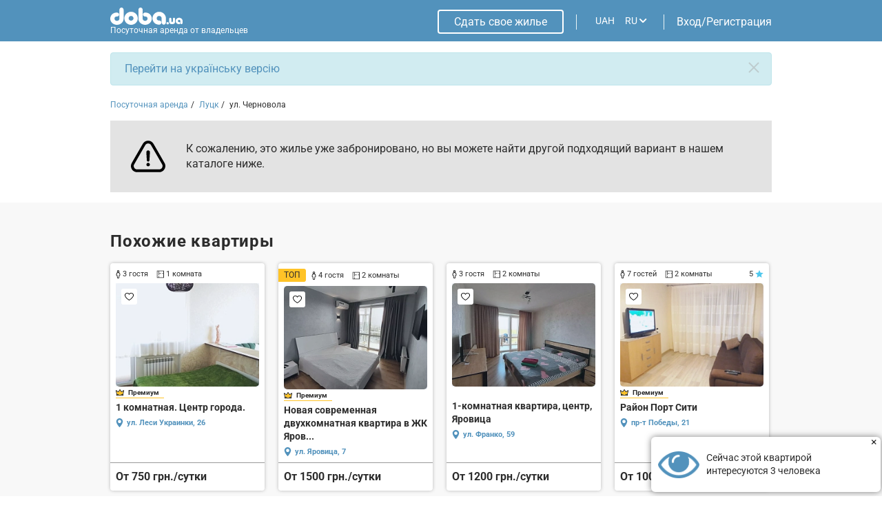

--- FILE ---
content_type: text/html; charset=UTF-8
request_url: https://doba.ua/ajax/calendar.php?XML_ID=1001121848&lang=ru&tpl=cale2020
body_size: -384
content:

{"prices":{"01.01.2026":"900","02.01.2026":"900","03.01.2026":"900","04.01.2026":"900","05.01.2026":"900","06.01.2026":"900","07.01.2026":"900","08.01.2026":"900","09.01.2026":"900","10.01.2026":"900","11.01.2026":"900","12.01.2026":"900","13.01.2026":"900","14.01.2026":"900","15.01.2026":"900","16.01.2026":"900","17.01.2026":"900","18.01.2026":"900","19.01.2026":"900","20.01.2026":"900","21.01.2026":"900","22.01.2026":"900","23.01.2026":"900","24.01.2026":"900","25.01.2026":"900","26.01.2026":"900","27.01.2026":"900","28.01.2026":"900","29.01.2026":"900","30.01.2026":"900","31.01.2026":"900","01.02.2026":"900","02.02.2026":"900","03.02.2026":"900","04.02.2026":"900","05.02.2026":"900","06.02.2026":"900","07.02.2026":"900","08.02.2026":"900","09.02.2026":"900","10.02.2026":"900","11.02.2026":"900","12.02.2026":"900","13.02.2026":"900","14.02.2026":"900","15.02.2026":"900","16.02.2026":"900","17.02.2026":"900","18.02.2026":"900","19.02.2026":"900","20.02.2026":"900","21.02.2026":"900","22.02.2026":"900","23.02.2026":"900","24.02.2026":"900","25.02.2026":"900","26.02.2026":"900","27.02.2026":"900","28.02.2026":"900"},"dates":[]}

--- FILE ---
content_type: text/html; charset=utf-8
request_url: https://www.google.com/recaptcha/api2/anchor?ar=1&k=6LfTyXMgAAAAAEsMWOAtWy_AOfhdKojB3kY16moB&co=aHR0cHM6Ly9kb2JhLnVhOjQ0Mw..&hl=ru&v=PoyoqOPhxBO7pBk68S4YbpHZ&theme=light&size=normal&badge=bottomright&anchor-ms=20000&execute-ms=30000&cb=ci29rseibe15
body_size: 49817
content:
<!DOCTYPE HTML><html dir="ltr" lang="ru"><head><meta http-equiv="Content-Type" content="text/html; charset=UTF-8">
<meta http-equiv="X-UA-Compatible" content="IE=edge">
<title>reCAPTCHA</title>
<style type="text/css">
/* cyrillic-ext */
@font-face {
  font-family: 'Roboto';
  font-style: normal;
  font-weight: 400;
  font-stretch: 100%;
  src: url(//fonts.gstatic.com/s/roboto/v48/KFO7CnqEu92Fr1ME7kSn66aGLdTylUAMa3GUBHMdazTgWw.woff2) format('woff2');
  unicode-range: U+0460-052F, U+1C80-1C8A, U+20B4, U+2DE0-2DFF, U+A640-A69F, U+FE2E-FE2F;
}
/* cyrillic */
@font-face {
  font-family: 'Roboto';
  font-style: normal;
  font-weight: 400;
  font-stretch: 100%;
  src: url(//fonts.gstatic.com/s/roboto/v48/KFO7CnqEu92Fr1ME7kSn66aGLdTylUAMa3iUBHMdazTgWw.woff2) format('woff2');
  unicode-range: U+0301, U+0400-045F, U+0490-0491, U+04B0-04B1, U+2116;
}
/* greek-ext */
@font-face {
  font-family: 'Roboto';
  font-style: normal;
  font-weight: 400;
  font-stretch: 100%;
  src: url(//fonts.gstatic.com/s/roboto/v48/KFO7CnqEu92Fr1ME7kSn66aGLdTylUAMa3CUBHMdazTgWw.woff2) format('woff2');
  unicode-range: U+1F00-1FFF;
}
/* greek */
@font-face {
  font-family: 'Roboto';
  font-style: normal;
  font-weight: 400;
  font-stretch: 100%;
  src: url(//fonts.gstatic.com/s/roboto/v48/KFO7CnqEu92Fr1ME7kSn66aGLdTylUAMa3-UBHMdazTgWw.woff2) format('woff2');
  unicode-range: U+0370-0377, U+037A-037F, U+0384-038A, U+038C, U+038E-03A1, U+03A3-03FF;
}
/* math */
@font-face {
  font-family: 'Roboto';
  font-style: normal;
  font-weight: 400;
  font-stretch: 100%;
  src: url(//fonts.gstatic.com/s/roboto/v48/KFO7CnqEu92Fr1ME7kSn66aGLdTylUAMawCUBHMdazTgWw.woff2) format('woff2');
  unicode-range: U+0302-0303, U+0305, U+0307-0308, U+0310, U+0312, U+0315, U+031A, U+0326-0327, U+032C, U+032F-0330, U+0332-0333, U+0338, U+033A, U+0346, U+034D, U+0391-03A1, U+03A3-03A9, U+03B1-03C9, U+03D1, U+03D5-03D6, U+03F0-03F1, U+03F4-03F5, U+2016-2017, U+2034-2038, U+203C, U+2040, U+2043, U+2047, U+2050, U+2057, U+205F, U+2070-2071, U+2074-208E, U+2090-209C, U+20D0-20DC, U+20E1, U+20E5-20EF, U+2100-2112, U+2114-2115, U+2117-2121, U+2123-214F, U+2190, U+2192, U+2194-21AE, U+21B0-21E5, U+21F1-21F2, U+21F4-2211, U+2213-2214, U+2216-22FF, U+2308-230B, U+2310, U+2319, U+231C-2321, U+2336-237A, U+237C, U+2395, U+239B-23B7, U+23D0, U+23DC-23E1, U+2474-2475, U+25AF, U+25B3, U+25B7, U+25BD, U+25C1, U+25CA, U+25CC, U+25FB, U+266D-266F, U+27C0-27FF, U+2900-2AFF, U+2B0E-2B11, U+2B30-2B4C, U+2BFE, U+3030, U+FF5B, U+FF5D, U+1D400-1D7FF, U+1EE00-1EEFF;
}
/* symbols */
@font-face {
  font-family: 'Roboto';
  font-style: normal;
  font-weight: 400;
  font-stretch: 100%;
  src: url(//fonts.gstatic.com/s/roboto/v48/KFO7CnqEu92Fr1ME7kSn66aGLdTylUAMaxKUBHMdazTgWw.woff2) format('woff2');
  unicode-range: U+0001-000C, U+000E-001F, U+007F-009F, U+20DD-20E0, U+20E2-20E4, U+2150-218F, U+2190, U+2192, U+2194-2199, U+21AF, U+21E6-21F0, U+21F3, U+2218-2219, U+2299, U+22C4-22C6, U+2300-243F, U+2440-244A, U+2460-24FF, U+25A0-27BF, U+2800-28FF, U+2921-2922, U+2981, U+29BF, U+29EB, U+2B00-2BFF, U+4DC0-4DFF, U+FFF9-FFFB, U+10140-1018E, U+10190-1019C, U+101A0, U+101D0-101FD, U+102E0-102FB, U+10E60-10E7E, U+1D2C0-1D2D3, U+1D2E0-1D37F, U+1F000-1F0FF, U+1F100-1F1AD, U+1F1E6-1F1FF, U+1F30D-1F30F, U+1F315, U+1F31C, U+1F31E, U+1F320-1F32C, U+1F336, U+1F378, U+1F37D, U+1F382, U+1F393-1F39F, U+1F3A7-1F3A8, U+1F3AC-1F3AF, U+1F3C2, U+1F3C4-1F3C6, U+1F3CA-1F3CE, U+1F3D4-1F3E0, U+1F3ED, U+1F3F1-1F3F3, U+1F3F5-1F3F7, U+1F408, U+1F415, U+1F41F, U+1F426, U+1F43F, U+1F441-1F442, U+1F444, U+1F446-1F449, U+1F44C-1F44E, U+1F453, U+1F46A, U+1F47D, U+1F4A3, U+1F4B0, U+1F4B3, U+1F4B9, U+1F4BB, U+1F4BF, U+1F4C8-1F4CB, U+1F4D6, U+1F4DA, U+1F4DF, U+1F4E3-1F4E6, U+1F4EA-1F4ED, U+1F4F7, U+1F4F9-1F4FB, U+1F4FD-1F4FE, U+1F503, U+1F507-1F50B, U+1F50D, U+1F512-1F513, U+1F53E-1F54A, U+1F54F-1F5FA, U+1F610, U+1F650-1F67F, U+1F687, U+1F68D, U+1F691, U+1F694, U+1F698, U+1F6AD, U+1F6B2, U+1F6B9-1F6BA, U+1F6BC, U+1F6C6-1F6CF, U+1F6D3-1F6D7, U+1F6E0-1F6EA, U+1F6F0-1F6F3, U+1F6F7-1F6FC, U+1F700-1F7FF, U+1F800-1F80B, U+1F810-1F847, U+1F850-1F859, U+1F860-1F887, U+1F890-1F8AD, U+1F8B0-1F8BB, U+1F8C0-1F8C1, U+1F900-1F90B, U+1F93B, U+1F946, U+1F984, U+1F996, U+1F9E9, U+1FA00-1FA6F, U+1FA70-1FA7C, U+1FA80-1FA89, U+1FA8F-1FAC6, U+1FACE-1FADC, U+1FADF-1FAE9, U+1FAF0-1FAF8, U+1FB00-1FBFF;
}
/* vietnamese */
@font-face {
  font-family: 'Roboto';
  font-style: normal;
  font-weight: 400;
  font-stretch: 100%;
  src: url(//fonts.gstatic.com/s/roboto/v48/KFO7CnqEu92Fr1ME7kSn66aGLdTylUAMa3OUBHMdazTgWw.woff2) format('woff2');
  unicode-range: U+0102-0103, U+0110-0111, U+0128-0129, U+0168-0169, U+01A0-01A1, U+01AF-01B0, U+0300-0301, U+0303-0304, U+0308-0309, U+0323, U+0329, U+1EA0-1EF9, U+20AB;
}
/* latin-ext */
@font-face {
  font-family: 'Roboto';
  font-style: normal;
  font-weight: 400;
  font-stretch: 100%;
  src: url(//fonts.gstatic.com/s/roboto/v48/KFO7CnqEu92Fr1ME7kSn66aGLdTylUAMa3KUBHMdazTgWw.woff2) format('woff2');
  unicode-range: U+0100-02BA, U+02BD-02C5, U+02C7-02CC, U+02CE-02D7, U+02DD-02FF, U+0304, U+0308, U+0329, U+1D00-1DBF, U+1E00-1E9F, U+1EF2-1EFF, U+2020, U+20A0-20AB, U+20AD-20C0, U+2113, U+2C60-2C7F, U+A720-A7FF;
}
/* latin */
@font-face {
  font-family: 'Roboto';
  font-style: normal;
  font-weight: 400;
  font-stretch: 100%;
  src: url(//fonts.gstatic.com/s/roboto/v48/KFO7CnqEu92Fr1ME7kSn66aGLdTylUAMa3yUBHMdazQ.woff2) format('woff2');
  unicode-range: U+0000-00FF, U+0131, U+0152-0153, U+02BB-02BC, U+02C6, U+02DA, U+02DC, U+0304, U+0308, U+0329, U+2000-206F, U+20AC, U+2122, U+2191, U+2193, U+2212, U+2215, U+FEFF, U+FFFD;
}
/* cyrillic-ext */
@font-face {
  font-family: 'Roboto';
  font-style: normal;
  font-weight: 500;
  font-stretch: 100%;
  src: url(//fonts.gstatic.com/s/roboto/v48/KFO7CnqEu92Fr1ME7kSn66aGLdTylUAMa3GUBHMdazTgWw.woff2) format('woff2');
  unicode-range: U+0460-052F, U+1C80-1C8A, U+20B4, U+2DE0-2DFF, U+A640-A69F, U+FE2E-FE2F;
}
/* cyrillic */
@font-face {
  font-family: 'Roboto';
  font-style: normal;
  font-weight: 500;
  font-stretch: 100%;
  src: url(//fonts.gstatic.com/s/roboto/v48/KFO7CnqEu92Fr1ME7kSn66aGLdTylUAMa3iUBHMdazTgWw.woff2) format('woff2');
  unicode-range: U+0301, U+0400-045F, U+0490-0491, U+04B0-04B1, U+2116;
}
/* greek-ext */
@font-face {
  font-family: 'Roboto';
  font-style: normal;
  font-weight: 500;
  font-stretch: 100%;
  src: url(//fonts.gstatic.com/s/roboto/v48/KFO7CnqEu92Fr1ME7kSn66aGLdTylUAMa3CUBHMdazTgWw.woff2) format('woff2');
  unicode-range: U+1F00-1FFF;
}
/* greek */
@font-face {
  font-family: 'Roboto';
  font-style: normal;
  font-weight: 500;
  font-stretch: 100%;
  src: url(//fonts.gstatic.com/s/roboto/v48/KFO7CnqEu92Fr1ME7kSn66aGLdTylUAMa3-UBHMdazTgWw.woff2) format('woff2');
  unicode-range: U+0370-0377, U+037A-037F, U+0384-038A, U+038C, U+038E-03A1, U+03A3-03FF;
}
/* math */
@font-face {
  font-family: 'Roboto';
  font-style: normal;
  font-weight: 500;
  font-stretch: 100%;
  src: url(//fonts.gstatic.com/s/roboto/v48/KFO7CnqEu92Fr1ME7kSn66aGLdTylUAMawCUBHMdazTgWw.woff2) format('woff2');
  unicode-range: U+0302-0303, U+0305, U+0307-0308, U+0310, U+0312, U+0315, U+031A, U+0326-0327, U+032C, U+032F-0330, U+0332-0333, U+0338, U+033A, U+0346, U+034D, U+0391-03A1, U+03A3-03A9, U+03B1-03C9, U+03D1, U+03D5-03D6, U+03F0-03F1, U+03F4-03F5, U+2016-2017, U+2034-2038, U+203C, U+2040, U+2043, U+2047, U+2050, U+2057, U+205F, U+2070-2071, U+2074-208E, U+2090-209C, U+20D0-20DC, U+20E1, U+20E5-20EF, U+2100-2112, U+2114-2115, U+2117-2121, U+2123-214F, U+2190, U+2192, U+2194-21AE, U+21B0-21E5, U+21F1-21F2, U+21F4-2211, U+2213-2214, U+2216-22FF, U+2308-230B, U+2310, U+2319, U+231C-2321, U+2336-237A, U+237C, U+2395, U+239B-23B7, U+23D0, U+23DC-23E1, U+2474-2475, U+25AF, U+25B3, U+25B7, U+25BD, U+25C1, U+25CA, U+25CC, U+25FB, U+266D-266F, U+27C0-27FF, U+2900-2AFF, U+2B0E-2B11, U+2B30-2B4C, U+2BFE, U+3030, U+FF5B, U+FF5D, U+1D400-1D7FF, U+1EE00-1EEFF;
}
/* symbols */
@font-face {
  font-family: 'Roboto';
  font-style: normal;
  font-weight: 500;
  font-stretch: 100%;
  src: url(//fonts.gstatic.com/s/roboto/v48/KFO7CnqEu92Fr1ME7kSn66aGLdTylUAMaxKUBHMdazTgWw.woff2) format('woff2');
  unicode-range: U+0001-000C, U+000E-001F, U+007F-009F, U+20DD-20E0, U+20E2-20E4, U+2150-218F, U+2190, U+2192, U+2194-2199, U+21AF, U+21E6-21F0, U+21F3, U+2218-2219, U+2299, U+22C4-22C6, U+2300-243F, U+2440-244A, U+2460-24FF, U+25A0-27BF, U+2800-28FF, U+2921-2922, U+2981, U+29BF, U+29EB, U+2B00-2BFF, U+4DC0-4DFF, U+FFF9-FFFB, U+10140-1018E, U+10190-1019C, U+101A0, U+101D0-101FD, U+102E0-102FB, U+10E60-10E7E, U+1D2C0-1D2D3, U+1D2E0-1D37F, U+1F000-1F0FF, U+1F100-1F1AD, U+1F1E6-1F1FF, U+1F30D-1F30F, U+1F315, U+1F31C, U+1F31E, U+1F320-1F32C, U+1F336, U+1F378, U+1F37D, U+1F382, U+1F393-1F39F, U+1F3A7-1F3A8, U+1F3AC-1F3AF, U+1F3C2, U+1F3C4-1F3C6, U+1F3CA-1F3CE, U+1F3D4-1F3E0, U+1F3ED, U+1F3F1-1F3F3, U+1F3F5-1F3F7, U+1F408, U+1F415, U+1F41F, U+1F426, U+1F43F, U+1F441-1F442, U+1F444, U+1F446-1F449, U+1F44C-1F44E, U+1F453, U+1F46A, U+1F47D, U+1F4A3, U+1F4B0, U+1F4B3, U+1F4B9, U+1F4BB, U+1F4BF, U+1F4C8-1F4CB, U+1F4D6, U+1F4DA, U+1F4DF, U+1F4E3-1F4E6, U+1F4EA-1F4ED, U+1F4F7, U+1F4F9-1F4FB, U+1F4FD-1F4FE, U+1F503, U+1F507-1F50B, U+1F50D, U+1F512-1F513, U+1F53E-1F54A, U+1F54F-1F5FA, U+1F610, U+1F650-1F67F, U+1F687, U+1F68D, U+1F691, U+1F694, U+1F698, U+1F6AD, U+1F6B2, U+1F6B9-1F6BA, U+1F6BC, U+1F6C6-1F6CF, U+1F6D3-1F6D7, U+1F6E0-1F6EA, U+1F6F0-1F6F3, U+1F6F7-1F6FC, U+1F700-1F7FF, U+1F800-1F80B, U+1F810-1F847, U+1F850-1F859, U+1F860-1F887, U+1F890-1F8AD, U+1F8B0-1F8BB, U+1F8C0-1F8C1, U+1F900-1F90B, U+1F93B, U+1F946, U+1F984, U+1F996, U+1F9E9, U+1FA00-1FA6F, U+1FA70-1FA7C, U+1FA80-1FA89, U+1FA8F-1FAC6, U+1FACE-1FADC, U+1FADF-1FAE9, U+1FAF0-1FAF8, U+1FB00-1FBFF;
}
/* vietnamese */
@font-face {
  font-family: 'Roboto';
  font-style: normal;
  font-weight: 500;
  font-stretch: 100%;
  src: url(//fonts.gstatic.com/s/roboto/v48/KFO7CnqEu92Fr1ME7kSn66aGLdTylUAMa3OUBHMdazTgWw.woff2) format('woff2');
  unicode-range: U+0102-0103, U+0110-0111, U+0128-0129, U+0168-0169, U+01A0-01A1, U+01AF-01B0, U+0300-0301, U+0303-0304, U+0308-0309, U+0323, U+0329, U+1EA0-1EF9, U+20AB;
}
/* latin-ext */
@font-face {
  font-family: 'Roboto';
  font-style: normal;
  font-weight: 500;
  font-stretch: 100%;
  src: url(//fonts.gstatic.com/s/roboto/v48/KFO7CnqEu92Fr1ME7kSn66aGLdTylUAMa3KUBHMdazTgWw.woff2) format('woff2');
  unicode-range: U+0100-02BA, U+02BD-02C5, U+02C7-02CC, U+02CE-02D7, U+02DD-02FF, U+0304, U+0308, U+0329, U+1D00-1DBF, U+1E00-1E9F, U+1EF2-1EFF, U+2020, U+20A0-20AB, U+20AD-20C0, U+2113, U+2C60-2C7F, U+A720-A7FF;
}
/* latin */
@font-face {
  font-family: 'Roboto';
  font-style: normal;
  font-weight: 500;
  font-stretch: 100%;
  src: url(//fonts.gstatic.com/s/roboto/v48/KFO7CnqEu92Fr1ME7kSn66aGLdTylUAMa3yUBHMdazQ.woff2) format('woff2');
  unicode-range: U+0000-00FF, U+0131, U+0152-0153, U+02BB-02BC, U+02C6, U+02DA, U+02DC, U+0304, U+0308, U+0329, U+2000-206F, U+20AC, U+2122, U+2191, U+2193, U+2212, U+2215, U+FEFF, U+FFFD;
}
/* cyrillic-ext */
@font-face {
  font-family: 'Roboto';
  font-style: normal;
  font-weight: 900;
  font-stretch: 100%;
  src: url(//fonts.gstatic.com/s/roboto/v48/KFO7CnqEu92Fr1ME7kSn66aGLdTylUAMa3GUBHMdazTgWw.woff2) format('woff2');
  unicode-range: U+0460-052F, U+1C80-1C8A, U+20B4, U+2DE0-2DFF, U+A640-A69F, U+FE2E-FE2F;
}
/* cyrillic */
@font-face {
  font-family: 'Roboto';
  font-style: normal;
  font-weight: 900;
  font-stretch: 100%;
  src: url(//fonts.gstatic.com/s/roboto/v48/KFO7CnqEu92Fr1ME7kSn66aGLdTylUAMa3iUBHMdazTgWw.woff2) format('woff2');
  unicode-range: U+0301, U+0400-045F, U+0490-0491, U+04B0-04B1, U+2116;
}
/* greek-ext */
@font-face {
  font-family: 'Roboto';
  font-style: normal;
  font-weight: 900;
  font-stretch: 100%;
  src: url(//fonts.gstatic.com/s/roboto/v48/KFO7CnqEu92Fr1ME7kSn66aGLdTylUAMa3CUBHMdazTgWw.woff2) format('woff2');
  unicode-range: U+1F00-1FFF;
}
/* greek */
@font-face {
  font-family: 'Roboto';
  font-style: normal;
  font-weight: 900;
  font-stretch: 100%;
  src: url(//fonts.gstatic.com/s/roboto/v48/KFO7CnqEu92Fr1ME7kSn66aGLdTylUAMa3-UBHMdazTgWw.woff2) format('woff2');
  unicode-range: U+0370-0377, U+037A-037F, U+0384-038A, U+038C, U+038E-03A1, U+03A3-03FF;
}
/* math */
@font-face {
  font-family: 'Roboto';
  font-style: normal;
  font-weight: 900;
  font-stretch: 100%;
  src: url(//fonts.gstatic.com/s/roboto/v48/KFO7CnqEu92Fr1ME7kSn66aGLdTylUAMawCUBHMdazTgWw.woff2) format('woff2');
  unicode-range: U+0302-0303, U+0305, U+0307-0308, U+0310, U+0312, U+0315, U+031A, U+0326-0327, U+032C, U+032F-0330, U+0332-0333, U+0338, U+033A, U+0346, U+034D, U+0391-03A1, U+03A3-03A9, U+03B1-03C9, U+03D1, U+03D5-03D6, U+03F0-03F1, U+03F4-03F5, U+2016-2017, U+2034-2038, U+203C, U+2040, U+2043, U+2047, U+2050, U+2057, U+205F, U+2070-2071, U+2074-208E, U+2090-209C, U+20D0-20DC, U+20E1, U+20E5-20EF, U+2100-2112, U+2114-2115, U+2117-2121, U+2123-214F, U+2190, U+2192, U+2194-21AE, U+21B0-21E5, U+21F1-21F2, U+21F4-2211, U+2213-2214, U+2216-22FF, U+2308-230B, U+2310, U+2319, U+231C-2321, U+2336-237A, U+237C, U+2395, U+239B-23B7, U+23D0, U+23DC-23E1, U+2474-2475, U+25AF, U+25B3, U+25B7, U+25BD, U+25C1, U+25CA, U+25CC, U+25FB, U+266D-266F, U+27C0-27FF, U+2900-2AFF, U+2B0E-2B11, U+2B30-2B4C, U+2BFE, U+3030, U+FF5B, U+FF5D, U+1D400-1D7FF, U+1EE00-1EEFF;
}
/* symbols */
@font-face {
  font-family: 'Roboto';
  font-style: normal;
  font-weight: 900;
  font-stretch: 100%;
  src: url(//fonts.gstatic.com/s/roboto/v48/KFO7CnqEu92Fr1ME7kSn66aGLdTylUAMaxKUBHMdazTgWw.woff2) format('woff2');
  unicode-range: U+0001-000C, U+000E-001F, U+007F-009F, U+20DD-20E0, U+20E2-20E4, U+2150-218F, U+2190, U+2192, U+2194-2199, U+21AF, U+21E6-21F0, U+21F3, U+2218-2219, U+2299, U+22C4-22C6, U+2300-243F, U+2440-244A, U+2460-24FF, U+25A0-27BF, U+2800-28FF, U+2921-2922, U+2981, U+29BF, U+29EB, U+2B00-2BFF, U+4DC0-4DFF, U+FFF9-FFFB, U+10140-1018E, U+10190-1019C, U+101A0, U+101D0-101FD, U+102E0-102FB, U+10E60-10E7E, U+1D2C0-1D2D3, U+1D2E0-1D37F, U+1F000-1F0FF, U+1F100-1F1AD, U+1F1E6-1F1FF, U+1F30D-1F30F, U+1F315, U+1F31C, U+1F31E, U+1F320-1F32C, U+1F336, U+1F378, U+1F37D, U+1F382, U+1F393-1F39F, U+1F3A7-1F3A8, U+1F3AC-1F3AF, U+1F3C2, U+1F3C4-1F3C6, U+1F3CA-1F3CE, U+1F3D4-1F3E0, U+1F3ED, U+1F3F1-1F3F3, U+1F3F5-1F3F7, U+1F408, U+1F415, U+1F41F, U+1F426, U+1F43F, U+1F441-1F442, U+1F444, U+1F446-1F449, U+1F44C-1F44E, U+1F453, U+1F46A, U+1F47D, U+1F4A3, U+1F4B0, U+1F4B3, U+1F4B9, U+1F4BB, U+1F4BF, U+1F4C8-1F4CB, U+1F4D6, U+1F4DA, U+1F4DF, U+1F4E3-1F4E6, U+1F4EA-1F4ED, U+1F4F7, U+1F4F9-1F4FB, U+1F4FD-1F4FE, U+1F503, U+1F507-1F50B, U+1F50D, U+1F512-1F513, U+1F53E-1F54A, U+1F54F-1F5FA, U+1F610, U+1F650-1F67F, U+1F687, U+1F68D, U+1F691, U+1F694, U+1F698, U+1F6AD, U+1F6B2, U+1F6B9-1F6BA, U+1F6BC, U+1F6C6-1F6CF, U+1F6D3-1F6D7, U+1F6E0-1F6EA, U+1F6F0-1F6F3, U+1F6F7-1F6FC, U+1F700-1F7FF, U+1F800-1F80B, U+1F810-1F847, U+1F850-1F859, U+1F860-1F887, U+1F890-1F8AD, U+1F8B0-1F8BB, U+1F8C0-1F8C1, U+1F900-1F90B, U+1F93B, U+1F946, U+1F984, U+1F996, U+1F9E9, U+1FA00-1FA6F, U+1FA70-1FA7C, U+1FA80-1FA89, U+1FA8F-1FAC6, U+1FACE-1FADC, U+1FADF-1FAE9, U+1FAF0-1FAF8, U+1FB00-1FBFF;
}
/* vietnamese */
@font-face {
  font-family: 'Roboto';
  font-style: normal;
  font-weight: 900;
  font-stretch: 100%;
  src: url(//fonts.gstatic.com/s/roboto/v48/KFO7CnqEu92Fr1ME7kSn66aGLdTylUAMa3OUBHMdazTgWw.woff2) format('woff2');
  unicode-range: U+0102-0103, U+0110-0111, U+0128-0129, U+0168-0169, U+01A0-01A1, U+01AF-01B0, U+0300-0301, U+0303-0304, U+0308-0309, U+0323, U+0329, U+1EA0-1EF9, U+20AB;
}
/* latin-ext */
@font-face {
  font-family: 'Roboto';
  font-style: normal;
  font-weight: 900;
  font-stretch: 100%;
  src: url(//fonts.gstatic.com/s/roboto/v48/KFO7CnqEu92Fr1ME7kSn66aGLdTylUAMa3KUBHMdazTgWw.woff2) format('woff2');
  unicode-range: U+0100-02BA, U+02BD-02C5, U+02C7-02CC, U+02CE-02D7, U+02DD-02FF, U+0304, U+0308, U+0329, U+1D00-1DBF, U+1E00-1E9F, U+1EF2-1EFF, U+2020, U+20A0-20AB, U+20AD-20C0, U+2113, U+2C60-2C7F, U+A720-A7FF;
}
/* latin */
@font-face {
  font-family: 'Roboto';
  font-style: normal;
  font-weight: 900;
  font-stretch: 100%;
  src: url(//fonts.gstatic.com/s/roboto/v48/KFO7CnqEu92Fr1ME7kSn66aGLdTylUAMa3yUBHMdazQ.woff2) format('woff2');
  unicode-range: U+0000-00FF, U+0131, U+0152-0153, U+02BB-02BC, U+02C6, U+02DA, U+02DC, U+0304, U+0308, U+0329, U+2000-206F, U+20AC, U+2122, U+2191, U+2193, U+2212, U+2215, U+FEFF, U+FFFD;
}

</style>
<link rel="stylesheet" type="text/css" href="https://www.gstatic.com/recaptcha/releases/PoyoqOPhxBO7pBk68S4YbpHZ/styles__ltr.css">
<script nonce="xxblmktfsJk7Q0iwY1xMJA" type="text/javascript">window['__recaptcha_api'] = 'https://www.google.com/recaptcha/api2/';</script>
<script type="text/javascript" src="https://www.gstatic.com/recaptcha/releases/PoyoqOPhxBO7pBk68S4YbpHZ/recaptcha__ru.js" nonce="xxblmktfsJk7Q0iwY1xMJA">
      
    </script></head>
<body><div id="rc-anchor-alert" class="rc-anchor-alert"></div>
<input type="hidden" id="recaptcha-token" value="[base64]">
<script type="text/javascript" nonce="xxblmktfsJk7Q0iwY1xMJA">
      recaptcha.anchor.Main.init("[\x22ainput\x22,[\x22bgdata\x22,\x22\x22,\[base64]/[base64]/MjU1Ong/[base64]/[base64]/[base64]/[base64]/[base64]/[base64]/[base64]/[base64]/[base64]/[base64]/[base64]/[base64]/[base64]/[base64]/[base64]\\u003d\x22,\[base64]\x22,\[base64]/CpMKVw6ghwo3Dn8O2w77CrgtSHMKOwqbDkMKhw4IkWcO3w4PClcOhwo49AMOrJjzCp1oswrzCt8O4IlvDqxlYw7x/cSRceW7CisOETBAnw5dmwqMmcDBtdFU6w73DhMKcwrFTwog5IlY7YcKsGixsPcKRwo3CkcKpfsOcYcO6w7LCqsK1KMONDMK+w4M3wrQgwo7CvsK5w7oxwqt0w4DDlcKnPcKfScKSYyjDhMKww74xBH/ChsOQEFbDoSbDpUjCt2wBLDfCi1rDpkN4eW1dYcOfT8Ovw6dLHEHCjVlnI8KUax1wwo4mw43DnsKNdsKbwpjCh8KRw5hWw45fHsK2ATDDlsOoZ8Kiw7/DqzzCpcOewpcXBcOUPh/Cq8OKCk1tNsOGw4/[base64]/Cl8OyYGccw57CilrCq8KRwq/[base64]/CsMORFHwZw7U0UwROQsKuwp3CglRzFMOSw6jCvMKjwo/DpgXCs8Ofw4HDhMOfbcOywpXDk8OXKsKOworDlcOjw5A/[base64]/DvsO/wqVjDcOaNcOkEcOdQ8KzwqwHwocYJ8Ouw6k6wqnDsXo/DsO6WsONMcKTICXCs8K8ExfCncK4woPCjHHCjF8occOKwpLCtwwSQjJhwr3Cn8OMwoQew6c3wpvCpRQqw7vDnMOwwociIynDrsKoCRRYO0XDj8OEw6YTw6tYOcKpbEzCnlIIZsKNw4fDuxlRBUUnw4bCskt9wqMUwqrCp23DsgJtE8KRV3rCk8K2w6lsJD7Djg/CmQYbwpTDlcKsW8Oxw5pRw67CjMKDInRzRcOXwrjCnMKPV8O5UWXDiVUzRMKBw4HCsyVbw6wVwpE4dWbDocOhfjLDjFBMR8KJwpw+NhDCu2fDrcKRw6LDokzCncKtw4JtwozDoRNsVlEmZ2JYw6sLw5/CmjLCvizDjGV7w59sGFxVHAjCi8OxKMOWw4sgNCt5TS7Dm8KFbWQ4H14KecKTYMK+GxpMRyDCg8OtaMKJKmlAZC94eWgHwr3DrG8uO8KHwpjCmR/CniRxw6k8woAnNmIEw4jCrHzCgwrDhcK6w51vw6IuUMOhwqYDwo/Ct8KxNHvDmMOsUsKGN8Knw53DlMOow5HCpGPDoS8NABrCjSdHBmPCmcKgw683wrPDu8KkwpPCkSI7w6sJFFXCvDkBwpTCuGHDh0UgwqHDpH7ChTTCnMK6wr8OXMO3aMOHw7bDsMOPe2YKwoHDgcOiKkgNUMOzNk/CtSJXw4LCvEEBUsOfwqwPCijDoidLw7nDnMKWwpEnwr4XwqXCucOhw71CCXTDqyxCwpc3w5bDscOFK8KHw7rDnMOrVDx/[base64]/DhnvDgMKZGcKXcRrCsizDuFgHwpZQw7jDnErCoEjClcKZe8OjTz7DgcOBC8K/fsOwGS7CsMO/wpzDvHFoL8OUOMKZw6rDnxfDlMO5wr7CrsKXasKww6LCgMOAw5fDoz4GFsKDYcOGKyIobsOJbgbDrxDDpcKKWMKXbMKOwpzCpcKJGQfCkMKUwpvCkxJkw73Cn18ZdsOyeQJ6wpXDnSvDscKAw6rCjMOcw4QeOMOLw6zCq8KABcOGwoocwr3DqsK/[base64]/Om4/wptKwqDCt3bDhBM9w7d3JBIbc8K6PsOKw6XDpMO8W2vCjcKwJsOcw4dVD8ONw6Qyw5jDoBpHZ8KGZwNuUMOvwoFLw7LCmGPCs24yAVbDusKRwr04wq/[base64]/DsjN2LyNVw55TVnDDoQrDhEx/wpTDh2JaJsOdw53DosOowp93w4DCnExeGsKyfMKEwr5kw4HDvMODwozClsKUw4PDrMKdQmjClgJfJcK7PFZ2RcOOPMO0wozCncOySyvClGvDgSzCtxJFwqV/w5VZBcO0wqzDoU4POlZsw711DgNyw4jCjUZpw6x4w6Z3wqApLsOBY0EywpXDrEzCnMOXwrbCssOIwo1Tfg/CqFhjw7TCusO0wpopwq8owrPDlGjDqUvCq8O6esK9wpROYRRUZ8OjeMOJVX1wVFUFcsOiLsK8S8O5w4IFOwFVwpnDtsO+a8OUW8OMwrrCtMKxw67Djk7DqVoqWMOZA8KBEMO9NMOZP8OBw70awr4Twr/Dm8OqIxh8fMKAwovCgyvDhn5/IsKCHz4ZEELDj2cCR0rDjAbDgMOTw47ChGJjw5bCvEMHGklJVMOywpsPw45cw4NxJGfDskcowotYVkPCu0rDqR/DscO6w5nCkzV2IMOlwpbDksOuA1s0WF9ow5UNZsOww57Cm3ZUwrNRTjw/w70Dw6DCgCQBYARrw7hFbsOULMKDwqLDpcKww7s+w43CuhXCvcOcwqQdBcKXwo9nw4JRNkhcw4kJdsK1NR/DtcK+GMOXcsK9AsO/PcOsYgvCosO+MsOxw6B/EzItwo/[base64]/[base64]/[base64]/DvE5fCcK/[base64]/Ch8KPw6dPwohLw4vDvVs8CELCscOpYcOSw6Bzw6HDmSvCjk4Dw7RSw6fCqAXDrgFlIsOkFV/Di8KwPVbDsywUe8OYwqLDjsK4eMKeO2hFw5lSJcKEw4PCm8K2w7PCvsKvW0M/wp/CqhJYPcK9w47CvAcRGg3DvcKUwp0MwpXCmENiAcOqwqTCnTPCt310wrzCgMK9wprCncK2w658fsKkWgVPDsKaaQgRBzB+w4/DiABfwq9hwqliw6LDoSZlwrXCrm02wrdXwq9XXy7Dp8K+wqoqw51oIDlmw6V+w7vCrsKWFSBCJELDgUTCicKlwrTDpx0Pw5g0w7vDqXPDvMOLw5XCoVJBw7tSw4MJUcKIwovDskLDklA0ZCM+wr7CpxrDnyjCnwtawqzClhjDqUUow6x/w4zDpQLCkMK0aMKBwrvCjsO3wqg8Fz1rw513McKvwprCs23CkcKmw4Y6wpfChsK8w6LCjQd+w5LDrSJxYMOfERwhwqbDlcOhwrbDjjd/IsOHYcOywp59VMOAGExowrMxX8Ofw5J7w4w/w5bDtRxkw7zCgsK+wo/ClcKxdHszIcOXKS/DjWzDnD9gwrTDo8KpwqnDlw/[base64]/CicKLwpMIw4pWK1J9wqUBJhPCp03DnsOnKHbCnVHDohxHPMO4wqDDpUJLwo/CnMK4DFJ0w5nDrcOnZsOPAw7Djw3CvjsgwqZ7ahHCgcOLw4xOekjDoUHDpcOQJB/DncO6JUV2NcKTbS12wpfCh8ORBUhVw4M1RjQnwrkwHQTChsKMwrovDcOFw5bCqsO7IxHCksOMw73DqBnDmMOhw5g1w707D1fCosKVD8OIWzTChcK3P0DCksOhwrhUTRUcw7kOLWVPLsO6wq93wqvCo8Ogw4QpDwfCnD4IwoJ5wok7wpQHwr1Kw6/[base64]/CgsOJcyglwrhDw65WJjE4wqnCuMOJFFFIYsOQJRsZJgoHcMK/YMKJE8OVHcKZwplYw7lXwpkAwrwiw7xRZDczHCd3woIaYTLCrMKAw5tPwobCvC7CrznDnsKZw7jCgTbCi8OFZ8Kew7ZzwrjCmGY5IwUZFcK/[base64]/wr3CpjnDqsOXKUvCkkAXIMKCXsKcEknChxDCkn/CnFprdMK2wofDthpoLH8Xeh1kekFow5VxLEjDmU7Dk8Kdw7XCvEACY0DDhSc7PFfCjcOjw6YLYcKjcUIwwpJIdnZRw6PDusOnw73Cv0daw58oBycGw5hOw4HChWJTwrRWf8KBwqHCocOQw4Ycw7NVAMOYwqzDgcKNEMOTwqbDgVPDqg/CrcOEwrzCgz0EKyhswoXDijnDjcKZEQfCgHhLwrzDnR/Cpxc6w6F7wrDDlsO2wrNUwqzCg1LDt8OFwo4ULyUJw6swNsKZw5/Cl0XDpxbCpxrCuMK9w5sgwoXCg8Kbwq3CkTRhTsOXwoXDpMKHwrk2AETDpsOFwq83fMO/[base64]/G8KMFMK9bsOAwooOZcOhTHMyWMKkw6/CvMObwoPCpsKSw7/[base64]/Do2XCnRPDrsKcw61yFcKTwqxhZcKtKcOSB8O5w7nCgsKnw51/[base64]/[base64]/Ch8OhwrdST0E4bsKCw4U6M8OawrEXwoZVwrcJDcKIQz/CqsO/OsONAcOAKi/CuMO9woHCtsOoRFhMw77CoyUxICfCnFvDgDsFwrjDly/[base64]/wpPDp8OedsKnwoPChgMkwpV/[base64]/[base64]/CksKow4p9w7nCmcOFUcOZSMKCw6bCpyxlaHbDgyYowqARwpjDvsOVW3BZwpfChA1Nw6zCtcOGN8OObsKjeD1ow6zDpyzCnUXCkkFpfcKSw7YLchFOw4JhWnjDvRYEaMOSwqfCmy5Bw7XCsgHCn8O/[base64]/[base64]/[base64]/DpsKKw7NzwoHCgsK7PUcXwoRUWwtVwooBY8OIwq80VsOUw5rCux9jwprDq8OIw44xYgJaOsOGThFOwrdVGcKpw7/ChsKOw6g0wqTDlG5gw4hPwppIaxcIJsO6E0DDpHHCpMOiw7M0w7JIw7tkZVRYGsKwIAbDtsKWacOzekBTRwXDi3tHw6HDlFxdH8OVw51kwo5gw4Iowotld11RDMO7SsOUw6d9wqNYw43DhMK8VMK1wolfNjAmUMKdwoEjFRAeQgYkwrTDtsKOM8KqNcKaMmnCgn/Co8OqLsOXP2F+wqjDhcKrSMKjwqkZCsOAO2LCmsKdwoLCqSPCkw53w5nCmsOew50sTkNIDMONK0zCgkLCgWEcw47CkMOpw5HCoA7Coh0CLTlOG8K8wr17Q8OZwrhkwrRrG8K5woLDlsOzw5wWw5/[base64]/Ci8Kiwp/DlsOkw4M/BmjCmcOHw6LDu38MF8KIw6bClwZywoUsP24kwqIkBm7CmWUzw6xRH2hcw5jCuHs9wq1DPsKye0fDvHPCgMKPw7zDl8Kcc8K8wpUnw6HCi8KVwrBLOMOzwqfCn8KQGsKtSwbDncOKHSfDtE4lE8KWwp/[base64]/Dn37DqcOGw6kRwqpVwr7DiMOPw67CtT18w7JHwpBLw5jCgEXDmThmF2BWD8Ktw74BY8OYw5rDqk/Dl8KYw5plasOBbVPCqsO1XxoEFxgVwqR0wrtYbEzDk8OFekPCqMKHLkd7wqVjEMOuw5LCpDrCi3fCii/Di8K+wo3CocODYMKzSX/Dk3RIw5lvSMOmw68Tw4QXBMOgIR3CosOOacOawqHDjsKYAHIyMcKXwpLDrFUswpfCpUnCq8OIHMOlSVDDokHCphHDtcOvdWXDuBBowpYmURlkG8O0w41cL8Kcwq7ClkHCg13Ds8KLw47CpWhVwo/CvF89LsKCw67DkgXDnn9xw6jDjAITwonDgsKgTcKXMcKww5HCnQNcZzTDjkBzwoI5cS/ClzMQwo3CisO/ZG1iw512wo5Zw7gNw5Yxc8OjYMOqw7Biwq8gHHPDvHl5OsOawqnCtBB/wpg2wrnDlcOGGcOhM8OpGQYqwqA9woTDnMOOVsKhCFMlOMOiFBTDsW3DiDzCtMKAa8KHw5gRL8KLwozCiWNDwpDCjsOSNcK5w4/CilbClXRzw70+w7YnwpVdwpsmwrtuEcK8ZMK5w5vDmMK6EMKVYWLDpDMQAcKywoXDhsKiw5tSEcKdBsKZwoTDjsO7XVFtwprDil/Ds8OfAsOMw5bCoTbCgWxQI8OTTn5zLcKZwqINw50ywrTCn8OQBhAgw6DCvTnDhcKSLWRGw5bCowzCu8OTwqTCqmrChhpiE3HDmW4QCMK3w6XCrynDr8O4OALCqxFjOFIacMKrQCfCmMONwpR0wqQNw6dPPsK0w6bDmsOEwr/[base64]/wrYkw47DvERlF1zDsB3CoEdbOyoeVcKuwq9pT8ONwpXCk8K9S8O7wqXCk8KpCBZSGjbDiMOyw6ciZh3Dt0o8O38ZGMORChPCjcKiw5cvQyNnSAzDpsK6OMKGGcKowpXDk8O7XXPDmnbCg0UBw6jDlsO2eWHCswooYXjDvw42w6UGDMO/GB/Dkx7CuMKyV2QPP3HCuCY2w7IxdEcuwr1WwpEkfXvDvMO1wqrCjiwRasKhFcKQZMOPZW4+FsKRMMKiw7oMw53CtSFkKgzDhj40dcKIenYiOkouDnMoBRHCslPDo0LDry4pwpILw6h6ZcKrVFU3M8K6w7XCjMObw4LCvXwqw4UjR8O1W8KTVV/[base64]/Dt8O7wpFGwprDjxkMwp0mwoPCvxDChhB7w5HDhw/CmcKPWzQCSxnCv8OvS8O4wqwgZcKkwqzCjDzCtcKoH8OvNRPDrwMiwrvCoiPCvhg2X8K9w7LDqynCn8KvAsKAKC8BU8Olwrt0QAvDmiLCq0QyMsOcKsK+wrfDpyLDtcOHRTzDqTDCiUM+WcKOwoXCgx3CmBbChGfDvE/[base64]/H2XCsMOycQ4aw7fClQrDkcKtw4VfFhPCmcOabz/DqsOhRVYDScOqasOaw7MVTkLCtcKhw5XDlR7Ds8KoQsOZN8K4XMOdIXYJIsOUwqzDjwh0w58WGQvDuwjDqi7CvsORDxc/w6LDi8OawpXDvsOowqcjwr00w4IkwqBswqFGwoDDkMKPwrBjwph4TlrClMKywqcXwqBFw6dkYMOqCcKRwr/Cj8ODw4M1K1vDjsOew4DCgVfDncKaw4bCrMO6wpcuecOdRcKMQ8OBX8O8w7cKM8OZbQ4DwofCgA5uw7dqw6fCiBfDrsOMAMOPBGHCt8KZw4bDrVMFwrE4MC0Tw4wBAsKIPcOAwoNZKhtZwrkbZBvDuFI/acKGcE0rNMKGwpTDsD1FecK4CsKHQsOsDTnDr2bDuMOawoDCgcOuwq/Dp8O0TsKPwrxcY8Knw7YlwpjCiCsdwplmw67DqCfDrCY0FsOLCsOTfCZ0wq0fZ8KcIcOkdgNGUnHDpl7Dh0vCk03DosOvacOKwrnDvAxawqsrX8KULSrCu8Oow7BNa3NBw6YBw5pkVMOzwq0wDG/DsRwVwoQrwoAnTEY/w7/ClsOEQVbDqAXCoMKUJMK5DcK4ZgNicMKnw5XDpcKpwohKVsKdw7ISLTQZTADDlMKMw7dIwq8wb8K7w6QHEkhaPiLDkRZqwpXCmcKhw4XCmUVSw71udjXDisOdDwUpwrPDqMK2CntPNz/DhcOaw5t1w5jDuMKCUVkzwrNsacOHZcKRQQLDlgoQw49jw6zCo8KYA8OHcTMPw7LDqk1zw6LDqsOcwp3CoGsBcA/Ck8KEw6xINlpwOMKnEglAw4ZRwqZ6f3nDrsKgXMOfwpguw6NSwqlmw49GwrIBw5HCkW/ClU0AFsOhBTkKOsOpJ8ORERfCqjMMHXZYPCQuCcK3wrZ1w5EEw4DDn8O+IsKVe8OZw6zCvMOtf2LDj8KYw4DDqgIjwoFww4PDr8K+N8KLBcOaNChjwqVyTsK9EXBHwpfDtBjDlmFmwrJ4DzDDksK5GmV4XSzDk8OUwoIqMcKVw4jDnMOuw5rDgTcFQX/CvMKHwqXDk3ADwozDrMOHwrU1wqnDkMKRwrrCi8KYVSx0wpbDiUTDnnIbwqPCi8K7wrMpfcKVw4kPJcKmwpRfKMOBwo/DtsOxUMOKM8KWw6XCu0LDmcOAw7wDd8OxF8OsIMOsw7LDvsOgH8OuMCrDggEKw4Zzw4TDoMOlC8OuNMOzGMO3TEI8WFDCrFzCjcOGHxYYw4EXw7XDs1RVMwTCkBtWdsKYJ8O/w5vCucOJwpvCklfClnTDqQx2w6XCq3TCpsOUwrnCgTXDqcK+w4QEw7V2wr4Zw7JuaiPDrRzCon8Lw5zChgJeLsOqwoAUwpVPCcKDw7/[base64]/Cm8K0w6/[base64]/w7p7D8Olw5ZuFcO7w54MYcKlwr0aQsOuw4Z4J8KkCcKEAsK/RcKOfMOsBD/CscKLw4BWwqLDgBHDl1DCpsKzw5YkRlQpJW/CnMOJwrDCiC/CkcK3OMKgEQ0kbsKCwoF8P8O+w5ckecOowqNtfsOzEcO+w6olLcOKB8OHwpvCqS1ww5okaX/DpW/[base64]/Dm8O4OERAwpYZwrgjGzvCoQFRbsKBwptPwrTDuQlJw5RYdcOha8KywrTCocKCwqTCpVMAwqJ3wovCrcOwwpDDlV7DgMKiNMKPwqzCvQpmOVEaIwfCscKHwqxHw6RywoEVM8K7IsKEwpTDgCnCkSAtwqhXCU/Dp8KMwqdgL0IzCcKXwpRSU8OXQHdPw5UwwqdfLw3CisOVw4HCncOoGThZw7LDqcKiwpDDvS7CjWjDv13ClMOhw6p+w4wUw6/DvRbCo3Ylwp0qTgzDrMKyMTzDiMKlLjPCm8ORXMK8WhXDlsKIw47CmUsbF8O9w4TCgxAzwp11wpjDlykVw6ApDAVeacOBwr18w51+w5VpEUd9w4ocwr56ZEgzM8Oqw4TDhk4Zw4UEfUgPSl/DpcKuw7F2QMOED8OTDsOCOcKSwqvCkjklw5LDgsKNOMK9wrIRNMO8eSJ+Nlxww7liwpBKGsOedATDn15TMsOUwrHDjcKuw6kvGg/DksOxTnxKKMK6wonCrsKCw6zDu8OrwqTDlMOew73Ch3BtfMK0wpkuQgwIwqbDpA7DuMOFw7nDncO/VMOowojCscKxwqvDix00wp8zLMO0wqkhw7Efw5DDtsKiD0vCrUrChi1YwpwSS8OPwozCv8K9fcO9w5jCrcK9w7ULPnfDicKUwrnCncO/RWvDgHNzwqTDoAxyw4XChSzCi1l2J3lQX8OQOGhlRm/DgmHCsMOhwo/CiMOfA1zClVLCm008UyLCg8ORw7J5w55cwrVXwoJfRiPCp1nDusOfX8OxB8K9aAE9w53CiiYSw6XCgHDCp8ONY8ONTyPCgMO9wp7DkcKGw5Qgw4PCrsOhwrnCkFg4wqp6FVnDjsOTw6DDrcKZeS8FPD0ywow+RsKnwpFaL8O/wp/Dg8OYwrLDrMKDw5UQw7DDksK6w4JfwrZEworCgVMXfcKePnxQwofDiMOwwpxhw5RVw4rDqwAeYMKQS8O+HW19UX1YeSwZdlbDsz/DrlfCg8KswopywqzDvMOBA3RGI3h/wpd4f8O7wo/[base64]/[base64]/CvybDnsKcwp/[base64]/ChcOSw6Uyw4vDvwLDkQlxaDcqGyvDgsKQwoMaJMOkwrVXwogrw54afcKXw4nCmMO1TG90P8OgwqhCwpbCrzVAYMKwRzzCl8OpZsO0XMOLw5ROwpNhXcOeH8KIE8OIw7HDj8Kuw5TCo8OhJi/Dk8KzwrAIw7/Dol13wrp0wpLDgxEfwpLCvjlIwrzDqsKfFTI8FMKBw5tvK3/[base64]/CncKlEQXCnQ4qF8KJLsKcLQsvw743QsOrOMOOasKNwqJ1woV6RcOXwpUNDyBPwqR3ZsKrwoB5w4Rsw5HCq0g3LsOKwpsYw6kQw7vCicO4woLCg8KpSMKZUhM/w6NlQ8OZwqPCsCrDn8KEwrbCnMKUCSrDhxjCmMKIRcOgG0wVB3oNw4rDuMKNw65Zw5Vlw7EXw6ZsPntUGnEywo/[base64]/DhcK8w499N8OIwr3DhWhDKsONwpPDsMOWw4fDnhY6aMKIFMOCwqlhJFYEw4wEworDocKAwok1TQjCggHDjMKmw41YwptAw6PCgj5QGcOdfwwpw6/DilrDr8Ofw6NCwp7CjMOuIU1xf8OZwp/DnsK8IsOBw7tpw6slw79DKMO0w4HCuMOLw4TCsMOFwosIFsOBH2XClipNwqMew4ZOI8KiGSFnMifCr8KLaytOWkd+wqlHwqTClT3CgEJPwrAiFcOhQ8KuwrdST8O6PlsYw4HCvsKAcMK/wo/DuWdGP8KLw7PCosOefjHDtMOWWcOew4DDtMKPI8O8fsKEwpnClV0uw5AQwpvDi01hTsK1ZyY3w7LCmQvChcOhY8KRacO8w4jCu8O7ZMKxwqnDrMO5wpZTVGYnwqXCisKbw4RKWMOYV8Klwr0BfcOxwp1/w6LCtcOEfMOLw5LDhMOjF2LDrgXDvsOKw4TCoMK2TX8kNMOaesOnwrM5wqxmVh4AViVXwrnCh07DpsKfVCfDsnjCimAzTGXDmi5FBMKbPsOIH3nClErDvsKkwr5gwr4PJCPCm8Kzw4Y3XmbCqwjDnSklGMO7wobDkC5rwqTCnsO0YQNow4nDtsKmbnnCoTEQw7saKMK/dsK4wpHDnkXDncOxwobCg8KkwpRKXMO2w4DCnjc+w43Dt8O6Y3TCuDQYQzvCvFnCqsOZw7VEPGXDpW/[base64]/CgMONVT3Cs01qw6jDq8O8wq3ChcOFRBfDklHDn8OZwr8QbxnCqcORw7XCgMKpXMKNw4MSSn3Cr3URDwrDnMKfOjTDm3XCjC9bwr1PejjCk1Qtw5LDpwkqwrHCqMO7w5/CuTHDnsKPw5BXwpvDicKnw7U8w5d/[base64]/[base64]/CosKNw6nCgMKLEh7DpVjCiBLClwlTw7PCsS0mOsKCw5dGPsKUO3l6BAAVAcOwwq7DpsK2w5zCl8KdVMOHN306PcKoZG01wrfDncOLw4/CvsOkw7cbw5J5MMOTwp/DqgDDsEslw5N3w69iwovCuWUAL2xNwo5ZwqrChcKfZWxicsKlw4g2JzNBwoV5woYGM3VlwqHCnmDCtHhUVsOVNzXDqcKmPHpUbWLDj8Ovwo3CqyYyVcOMwqvCoRhAKw/CuBDCj3N4wrNDB8OCw4/CjcKPWjoiw4bDsATChjInwrQlwoDDqX86eUQ5wpbCncOrdcKkBGTCvlTDtMO7w4PDnEoYQsKURi/DlT7DrMKuwr5gdiHDr8KCbQZZJAvDnMOlw5hpw4/[base64]/DnRPCtcKvwpbDkBzDog8hccK6bj3DkVDCu8OMw4UeSMKuVjE7bMK0w6vCtgzDt8KlB8OHw4nCosKqwq0cdjTChVPDuSA/w6B2wrPDi8KmwrnCuMKww47DoQZvHMKReUgabUXDpyUXwr/DoXPCjEnChcOiwoxGw4EaFMK7YMKAbMKAw6wjZBvDiMKkw6d+asOcaTPCmsKqwrrDlcOISxLCk2cidsO8wrrCu1XCpy/[base64]/CqmHClkBEwqFOw4HDpcKpw6jDthfDtMKaw6vCuMOSw7ZCK8OaJMOiDB80M1oiasKkw4dcwpV5wpgmw6E0w7J/wql2w6rDmMOhESkSwpdrbh7Cp8OEEsOXw7TDrMKnFcK8SALCnR3DkcOmYTzCjsKawpzCtMOqesO+dMOvHsKrRUfDqcKyU0xqwqEJbsOSw4g7w5nCrMKDbUsGwr4GHcO4bMKLTCDDsV/DssK0HMOWS8OpU8KBUV0Ww6Q1wqA6w6JeIcOUw7fCsEvDpcOTw53CisKvw7HCk8Kgw5LCtsO7w5LDnDhHa19OXsKxwpYNRXbCjD/[base64]/[base64]/DoXVDFMOmfFbCtcOtwq/CsSnCoj3Ci8KhGGltwp7DgynCiVTDt2NuNMOXGsOkeB3DosK8wrTCucO4fy3DgnJwJMKWScOPwoQhw6nCs8KAb8K2w4zCq3DCjwHCrDIUbsKMCHACw5rDhgpmU8Oow6TCunzDtAcNwpFxwr8fBU/CtGjDgkjDhifDrljCixHCjMO0wpA9w6JEw5LCkFxowr5Bw6DDqWfCqcKjwo3DvcOrYsKvwqV7NkJDw6/CkcKDwoAkw5HCs8KIJirDo1DDm0vCgsOLVMODw4ptw7BxwpZIw6kWw64Ew77DtsKMcsKgwpLDmMOncMK1SsO7IsKSC8O1w6DChHUYw4ojwptkwq/DtmPDvWHClg3DoEvCgBvCmBo1fQYtwpXCuh/DssKGIxUkAy3Ds8KaaQPDtxvDsU3CmcKFw7zCrcK0F2TDjBcvwqMgw6NAwq17wpFSQ8KQB353G3DCv8Kkw7Jcw4sBCsOVwoR5w7rDilvCu8K3a8Kvw4XCnsKoMcK5wpbCsMO0YcOQZMKqw4/Dg8OnwrMFw54OwpXDpi4Kw5bCnFfDtsKrwrYLw5TCmsKXClLCrcOuClDDunTCusOWBQHClcKpw7fDtFxywpRrw6B+HMK6CnN/cDQ8w5UhwrPDkCsxVsKLPMKXccO5w4vDvsOIQCTCmsOoUcKQAsKrwqMzwrlqwq/DqcObwqxzwqbDn8ONwr4DwpPCsHrCuB4ew4Zuwq1Dw7DDhDEHdsKzw7DCqcOjXlVQcMKJw4Ykw5bCj2ZnwrzCh8OLwqjCgcKMwqHCpsKTPMO8wqFjwrZ5wr54w5nCvCkJw5zCvFnDg07Dmk5MWsOSwoxhw40DEsOgwo3DqMOGWT/CoHgeKwLCt8KGCcK4woHCix/CiGUkdMKgw7c8w79XMXcyw6LDhMKMR8OhTsKsw5lRw6rCumXDqMO9FQjCpF/DtsK6w7syOwTChBViwpkOw7IRBUHDqMOzw7lgLEXChcKgTyPDm0wQwqfCpTLCr1XCvj8hwrzDk0/DoxdXFmV0w7DCuQ3CvcKvTiNoRMOLIhzCicOHw6rDjhTCrsKsUU93w7FEwrdRUg7CggrDl8OWw5QJwrXCkVXDpxd/wpzDnR5gJWY9wo8ewpfDrsK0w6MDw7F5S8KOXG4eKSxfc3TCssK2w4sRwo0jw5HDm8OoL8K5ccKUX3rCq3fDiMOUYgIcPmJNw7F1OHzDiMKuTcKowqPDi3/[base64]/wrnDtUFsI8O9wpJww5LDvljCgkE7wqbCo8Ohw7fDgMOYw5dHBWx7WVvCnD1/[base64]/w4PDrGPCg8Odw40vRMOFYSw6AsOMw4/CgcONw6zDhVMHw6xLwpPCoVZdMD5lwpTCuRjDqQwKVGRZMh9FwqXDtj5GUgRyTMO7wroqw6bDlsONYcODwpd+FsKLS8KmVlF1w4fDjQ3DtsKZwrnCjG/DuVrDqjQ2Xz4oRzcyT8KSwrNpwo19MjkOw4rCqD9Dw7vCiE9qwoInBUjCrW4Dw53DjcKOw7ZBDVPDjXnDocKhTcKywrLDoG8/esKWwofDr8K3C1kgwp7CiMKMEMKWw5vDt3nDlls5C8KWwp3DscKyIcK6w5sIw4MoASjCoMKmMUE9DiHDkGnCj8KRwonCn8O/[base64]/Dj8Oew45TTsOEw4jDlxs3CMKaQ2/CsGDChR1twpnCm8K5PBVaw4zDgj3CpcOgN8K6w7IswpYQw7wSV8O0PcKjw5PDv8KXMgBnw4/ChsKnw4QVMcOGw53Ckx/CpMOXw6VWw67DqMKPwovClcKEw4nDgsKTw7ZTwoPDk8K+Rl4Qd8OiwoHDgMOkw6YbGzZuwr14Yx7CpiLDqcKLw5DCocKLCMK8VFfCh1AHwpd4w4hWwoTCk2fCtsO/eDbDikLDrsOhwpzDqRrDkGfChcO2wodiFBbCuE8hwrQAw58qw4NYMsOyUhhQw7DDn8K+wrjClX/CvF3CjjrCqTvCsEd5HcOUXmpcNsOfwoXDj3Rmw4/CtBjCtsK5CsKIcn7CiMK6wr/DpR/[base64]/[base64]/Dl13Ck0DDvEoVw7PChMKmI8KFwppRNUR6wpfDmMKnJnXCsjNAwqsXwrR0dsOOI2k1TcKoFlzDiBhzwqsMwpHDrcO0c8KHIcOhwqVyw4bCmMK7YsKId8KvV8O4EUchwrzCl8KDLxzCuEDDo8KnZF4ZRj8hGhzCisOGKMOdw55VD8Onw5NHHV/DoiPCqFLCpH7CtMOnbxnDpcKYIsKBw6IUfMKuOU/CvcKLMwIYVMK7GBhvw5FwW8KdfxvDh8O1wq3DhwJrX8KiThYzw70Kw4nCiMO+LMKnWMOJw4hmwpPCisK9w63Doy8bJsKrwqJmwrzCt3oAw6vCiGHDr8Klw50iw47DolTDlAVYwoV/XsKhwq3Cv0XDkcO5w6jDs8KAwqhMB8KQw5QPBcOjeMKRZMKyw7zDjQhsw4BGRn52AkgJEjjDmcOich/DisOSOcOLw6TCmkHDtsKPVUwFWMOHHCAHUcOuChnDrF4/YsKzw6vCtcKWGgvDsl/[base64]/Cq0gKTH7CpHMNV8OMB8KnwrfDjxfCvQ7DuHkpTcO1woF/[base64]/Dtw8mC8OtwpfCnBdeHMOFw4wYw6pOw7zDkxLCtzYpEMKAwrsuw7Uzw5EzZ8O0UDXDmcKWw7cfWMKtQcKPJ13DkMKbNUEjw6Akw7DCicKRRQ7DicOKRsK0acKnYcOUdcKFL8KFwr3CrAh/wrtifMOoGsKUw415wo53UsO8WsKgVcOtDMOaw7xjDWnCsh/Dl8OswqfDpsOFPsKlw7fDhcKQw6Y9D8K0McO8wqkhw6csw5xCw7Vcwq/CvMOfw6fDv30iScK7LcKBw4NswoLCt8Ogw5kbWRNYw6LDv2VoAgPCoW4HHsOaw6Y+wpDCjA91wrjCvyjDl8OcwrHDgMOKw53Cp8KqwotIccKqISTCiMO8MMKfQMKvwqIvw5/DmHoAwqnDlHZyw7LDq3NlIDjDllXCpsKQwqzDrcKow61BFHIOw6/Co8OhZ8KWw593wo/CksOrwr3DmcKbMsOQw4zCv2saw78/cAw9w6QDH8OyZDtPw5MlwrrDtEM1w73Cm8KkHzZkez7DkzfCvcKNw4/DlcKHwqVWCUBywqbDhgnCucOZV390wqDCisKVw7hCE1JJwr/Dt3rCjcONwqMJZMOoWcKEwrHCsn/DjMKaw5p8wp8+XMOAwpk+XMKnwoXCscKnwqjCv0fDmcK8woNEwrBowqRFfMOPw75RwrfCvDBTLnnDnsOnw7YjTzsywp/[base64]/f8ODD8KBw47CjMKxHUdQwp3CqcKNEsK/NC/DrVTCncOXw74pGWPDjCHCkcO1woLDsRM5KsOjw6gZw4M7wo1QOCB+fwgcwpjCqSkSIsOWwqgHwq87wpPCnsKHworCmmMxw49Xw4EyMkRPwoMBwoIiwpvCtQw3w7HDt8O9w7t0KMOAG8O/w5ExwrHCqQ3DmMOgw7/[base64]/CnGEPUmJpUizCjhrCkcOsfF4AwqXDuklxw6zDq8KCw6TCssOsAUrDuzXDrgrDkWNJO8OCHREjwonCpMOGFMO4KmMOQsKOw7cIw5nDhsOAeMOxTnfDgR/[base64]/KMK1wqoTK35iAydcwrjDrmPCnVsCAcORbGHDh8KqOVbCssKWKsOqw4FXEU/DgDJXbnzDrGN1wqw0wrbCvE0qw6JHecKpSg0qPcO/wpc8wohCCQh0PsKswo0LGcOuIcKhUMKrYHjCm8K+w6khw5HCjcKCw7fDgcKDeiDDv8OqLsOUP8OcBW3Dhn7DqsOmw5fDrsKpwp54w73Do8O/w6rDocK9B0M1EcOuw5kXw67CgVgnS2/DsRAQZMOAwpvDhcOEw41qUcKGG8KBMcKyw4zDvVpGH8KBw43CqVLDosORZgM2w6fDgT40EcOORF/[base64]/[base64]/X8KnTQh/w545wq3DisOUwpF+PcOJw4QHK8Kewo0gw6JTOWpkwo3Cq8OGwpLDp8K5csOfwooVwq/DiMKtwrxfw5lGwrDDkW9OZQDDqcOHWcK9wp0ebcOpUsOoeD/DqMK3A08Gw5jCt8KXYcO+FiHDj0jCnsKxYMKRJ8OmAMOHwoEOw6zDr08qw74iXcO1w5/DhsOqSwkyw6zCh8OkdsKwYE4/wpFJd8OHwqREA8KrKsO/wrAKw6/CoXEEBsKDOsK5F2TDisOQBsKIw6PCqhUePmhCCUY1JVM8w7/DjnpUQMOyw6bDo8Ojw5zDqsO0RcOswoLDnMOzwprDnR9uM8OXWgjDo8KFwoI\\u003d\x22],null,[\x22conf\x22,null,\x226LfTyXMgAAAAAEsMWOAtWy_AOfhdKojB3kY16moB\x22,0,null,null,null,1,[21,125,63,73,95,87,41,43,42,83,102,105,109,121],[1017145,333],0,null,null,null,null,0,null,0,1,700,1,null,0,\[base64]/76lBhmnigkZhAoZnOKMAhnM8xEZ\x22,0,0,null,null,1,null,0,0,null,null,null,0],\x22https://doba.ua:443\x22,null,[1,1,1],null,null,null,0,3600,[\x22https://www.google.com/intl/ru/policies/privacy/\x22,\x22https://www.google.com/intl/ru/policies/terms/\x22],\x22xShHsXwAHZ9SYCXiA7n9uuIEnnWRjK/ygYHJPnzWeFc\\u003d\x22,0,0,null,1,1769179207071,0,0,[54,225,90,17],null,[167,68,213,103],\x22RC-S19VdYzqWfbZpQ\x22,null,null,null,null,null,\x220dAFcWeA59RjMUgqWz5yGKTqWB770H8RlGxzUZTD6IgTYyLAk57JPaOsai_mN65Hp5MG_t2nzLVFCugoun-bPTh7Dt-nOCflZ2OQ\x22,1769262006905]");
    </script></body></html>